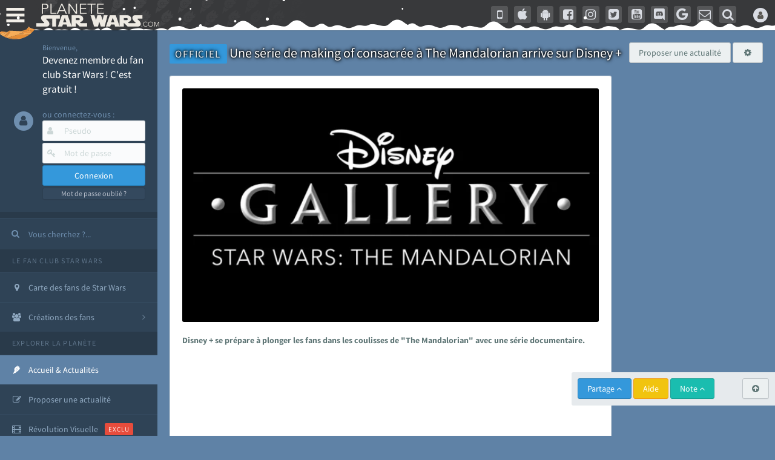

--- FILE ---
content_type: text/html; charset=utf-8
request_url: https://www.google.com/recaptcha/api2/aframe
body_size: 267
content:
<!DOCTYPE HTML><html><head><meta http-equiv="content-type" content="text/html; charset=UTF-8"></head><body><script nonce="wJcWfKPywy_aOMI95nk95g">/** Anti-fraud and anti-abuse applications only. See google.com/recaptcha */ try{var clients={'sodar':'https://pagead2.googlesyndication.com/pagead/sodar?'};window.addEventListener("message",function(a){try{if(a.source===window.parent){var b=JSON.parse(a.data);var c=clients[b['id']];if(c){var d=document.createElement('img');d.src=c+b['params']+'&rc='+(localStorage.getItem("rc::a")?sessionStorage.getItem("rc::b"):"");window.document.body.appendChild(d);sessionStorage.setItem("rc::e",parseInt(sessionStorage.getItem("rc::e")||0)+1);localStorage.setItem("rc::h",'1768871860309');}}}catch(b){}});window.parent.postMessage("_grecaptcha_ready", "*");}catch(b){}</script></body></html>

--- FILE ---
content_type: application/javascript; charset=utf-8
request_url: https://fundingchoicesmessages.google.com/f/AGSKWxXhA_5DyN9_Rj2_FcxA_gxSMnhZhdSkDUmgxyZQXciF_I9ur4KodSlfiD_6xcF8Khmz2p86NCLAbZAyjuBOm6yNgFA9QJT7GMOLA3DSsQVbdT42Ck9yoRgqabmPTXIm9PBufcXbIss0J709nyWRbQKufgSZHbwfM0cyDmgBmy3M1IztxSCTxQmeis8B/_/footer_ad_/scripts/adv./ad-hcm./AdsAjaxRefresh._generic_ad.
body_size: -1292
content:
window['cb64d1fd-bc33-4d87-825a-98e2c27685ae'] = true;

--- FILE ---
content_type: application/javascript
request_url: https://cdn-lib.planete-starwars.com/assets/pswminify/pswtypeahead-26012002.js
body_size: 2144
content:
$(document).ready(function(){var substringMatcher=function(strs){return function findMatches(q,cb){var matches,substrRegex;matches=[];substrRegex=new RegExp(q,'i');$.each(strs,function(i,str){if(substrRegex.test(str)){matches.push({value:str})}});cb(matches)}};var mainsearchquery=["han solo","empire contre attaque","disney","r2 d2","lego","retour du jedi","anakinweb","dark vador","clone wars","luke","jeux","george lucas","rogue one","attaque des clones","jouets","menace fantome","exposition","evenements","leia","anakin skywalker","les derniers jedi","revanche des sith","nouvel espoir","kylo ren","bb 8","c3po","star wars","jedi","star","anakin","reveil de la force","rt tt quot nvopzp and 1 1 or","wars","1 nvopzp and 1 1 or","figurine","le reveil de la force","sith","fan made","episode 6","episode 7","pr logie","Top 3 des personnages les plus fort","episode 2","roman","gt lt img src z onerror alert 1 gt","mod liste","ch tar wars fg5cks2hmi5q jsp","episode 4","rebel","p a a a re quot nvopzp and 1 1 or","episode 1","bad patch","c cit personnage quot","episode 3","jeu vid o quot","je suis ton p re","pop star wars","plan te jubillar","lt img src z onerror alert 1 gt","episode 5","fm whatsapp","v hicules","couverture","vi quot","jeu vid o 41f6b7y47cj5 nvopzp and 1 1 or nvopzp and 1 1 or","mod apk order by 1 mhph","git head","episode 9","rt tt quot","c cit personnage","jeu vid o 1 quot nvopzp and 1 1 or","episode 8","at act rlaktg","at act order by 1 cvar","cht ar wars nvopzp and 1 1 or nvopzp and 1 1 or","star wars the old republic","y wing btl b","1 4 fd p tower","qu rahn","bb 8 feed nvopzp and 1 1 or","le jdr d anakinweb","s paratistes","film","Dob et Del Moomo","OTT platform","the black series","gt lt a gt lt details open ontoggle confirm 1 gt","cal castis","al 1 quot","star wars 7","le livre de boba fett","p a a a re quot","star wa recap","ore quot","bd quot","han solo 942","at st nvopzp and 1 1 or","r2 d2 feed","star wars x","jeu vid o 41f6b7y47cj5 jsp","log quot","rt tt   quot","a k lemando","l re de la r publique","r2 d2 order by 1 pgjn","y wong","le mans","i know","ken lower","war of the bounty hunter","fan fiction","e wing","The wisper","les blogs","gt lt a gt lt img src z onerror alert 1 gt","la force est puissante","c cit personnage nvopzp and 1 1 or","une nouvelle haube","ge quot","cr ature for t","cr er compte fan","adi gallia","al and 2 3 8 6 8 and bn2f bn2f quot","s ries","nom de planete nvopzp and 1 1 or","gb whatsapp","g n ral draven","maz kanata","the star wars","pog soup","cb tt quot nvopzp and 1 1 or","amp 313 e ravageur nvopzp and 1 1 or nvopzp and 1 1 or","jeu vid o 41f6b7y47cj5 jsp nvopzp and 1 1 or","'nvOpzp; AND 1=1 OR","han solo 937","la genese des","Zak elle","at act order by 1 gtkw","r2 d2 order by 6 nvopzp and 1 1 or","arc alpha","mod apk order by 1 itrj","ch tar wars rlp7k","x wing","dark","jeu vid o 41f6b7y47cj5 nvopzp and 1 1 or","1 4 fd p tower nvopzp and 1 1 or","os favelas","r2 d2 order by 6","tie interceptor","battle","la force","port","tr tt","jar jar bink","fa mtoxo","gt lt a gt lt body onpageshow confirm 1 gt","ray palpatine","5 frere","la prison","obi wan bande annonce","han solobbFY7sEu","de star war","sorties","le r veil de la force","si ge de mandalore","arm clone","mos eisley","mr sith","c cit personnage wcgfyy","solo","premier","la qu te des jedi","co te nvopzp and 1 1 or","r2 d2 order by 1 oreo","ch tar wars quot","jeu vid o 41f6b7y47cj5","r2 d2 order by 1","gro nhfx42ptk6rk","mod nvopzp and 1 1 or","de l univers","bd 1c6f4rc2g7bb jsp","Dok ondar","ch tar wars","cra quot","la cabane d obi wan","l orage","r2 d2 order by 1 tvpa","ben solo rey","m smiley","nom de planete","age han solo pisode 4","han solo and 2 3 8 6 8 and wkvk wkvk","han solouSaC2MRV","lt h1 gt test lt h1 gt","N 1 star","la saga","ch tarwars","fa 1 quot","The mandalorian","at act order by 1 rqyn","celebration","star wars 1 quot","han solo 862","sous","at act h3hjvre6eo8s jsp nvopzp and 1 1 or","tim rose","bon cathan","lt img src z onerror alert 1 gt nvopzp and 1 1 or","41 st elite nvopzp and 1 1 or","r2 d2 order by 1 cqva","man alor","cr er un article","fan film","3 me soeur","deux","rt tt nvopzp and 1 1 or nvopzp and 1 1 or","les aventures","Plo koon","des vessau","obi wan kenobi","pre vizla","kotor","X wing jeu","wat tambor","mon pseudo","r sum star wars","rebels","dernier","figurine luc","fa tauzqkkxqzh1 jsp","l empire des t n bres nvopzp and 1 1 or","the acolyre","les d c rvel s","nom de planete order by 9","Livre Ben solo","r2 d2 order by 4614","dark ren","son sabre","cr er compte fan nvopzp and 1 1 or","S inscrir","force fx","Tie stricte","fans","mt mt nvopzp and 1 1 or","esp ce yoda nvopzp and 1 1 or","anakinweb and 2 3 8 6 8 and a1yy a1yy","the clone wars","remi","annonce","yoda","c cit personnage and 27 27","les archives","luc skywalker","de star war nvopzp and 1 1 or","lt img src 1 onerror amp x61 amp x6c amp x65 amp x72 amp x74 1 gt","la l gende des jedi","les clones","r2 d2 and 9762 9762 and","cb tt quot","fa quot","r2 d2 order by 1 dmre","tie defender","jeu star wars"," rx24","t l charger","amp 313 e ravageur nvopzp and 1 1 or","Mes option","Zed Orrelios","tie aggressor","uvell or","aq vetina","the star wars nvopzp and 1 1 or","une planete","jek porkins","g chis","plan tes de rogue one","at act msnorc","CT 27 5555","pop r2 b1 nvopzp and 1 1 or","lt img src z onerror alert 1 gt oylfau nvopzp and 1 1 or","Tie bombardier","the force unleashed","r2 d2 and 9762 9762 avsw","do quot","clone","mandalorian","ka dedus","bd wcu9o","seb 1995","nar hekka","youtube mp3","pr logie nvopzp and 1 1 or","a b c d e f g h i j k l m n o p q r s t u v w x y z nvopzp and 1 1 or nvopzp and 1 1 or nvopzp and 1 1 or","rt tt e7xvp1sf83fl","g n ration star wars","x wing 1 18","walker","ken rtrim","legacy","sly more",""];$('.PSWsearchHelp').typeahead({hint:!0,highlight:!0,minLength:1},{name:'mainsearchquery',displayKey:'value',source:substringMatcher(mainsearchquery)})})